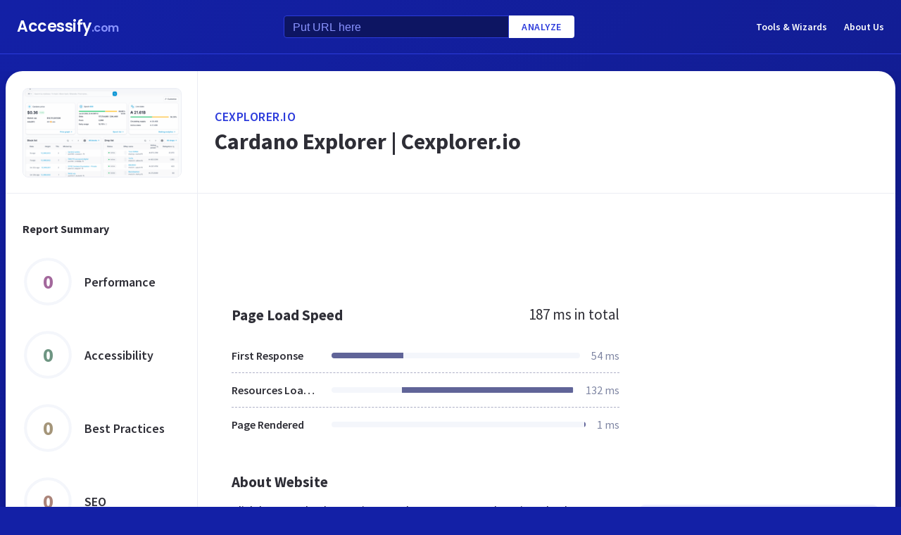

--- FILE ---
content_type: text/html; charset=utf-8
request_url: https://www.google.com/recaptcha/api2/aframe
body_size: 267
content:
<!DOCTYPE HTML><html><head><meta http-equiv="content-type" content="text/html; charset=UTF-8"></head><body><script nonce="ljAl1uc5uNZDxvT-8VHQaQ">/** Anti-fraud and anti-abuse applications only. See google.com/recaptcha */ try{var clients={'sodar':'https://pagead2.googlesyndication.com/pagead/sodar?'};window.addEventListener("message",function(a){try{if(a.source===window.parent){var b=JSON.parse(a.data);var c=clients[b['id']];if(c){var d=document.createElement('img');d.src=c+b['params']+'&rc='+(localStorage.getItem("rc::a")?sessionStorage.getItem("rc::b"):"");window.document.body.appendChild(d);sessionStorage.setItem("rc::e",parseInt(sessionStorage.getItem("rc::e")||0)+1);localStorage.setItem("rc::h",'1770034763727');}}}catch(b){}});window.parent.postMessage("_grecaptcha_ready", "*");}catch(b){}</script></body></html>